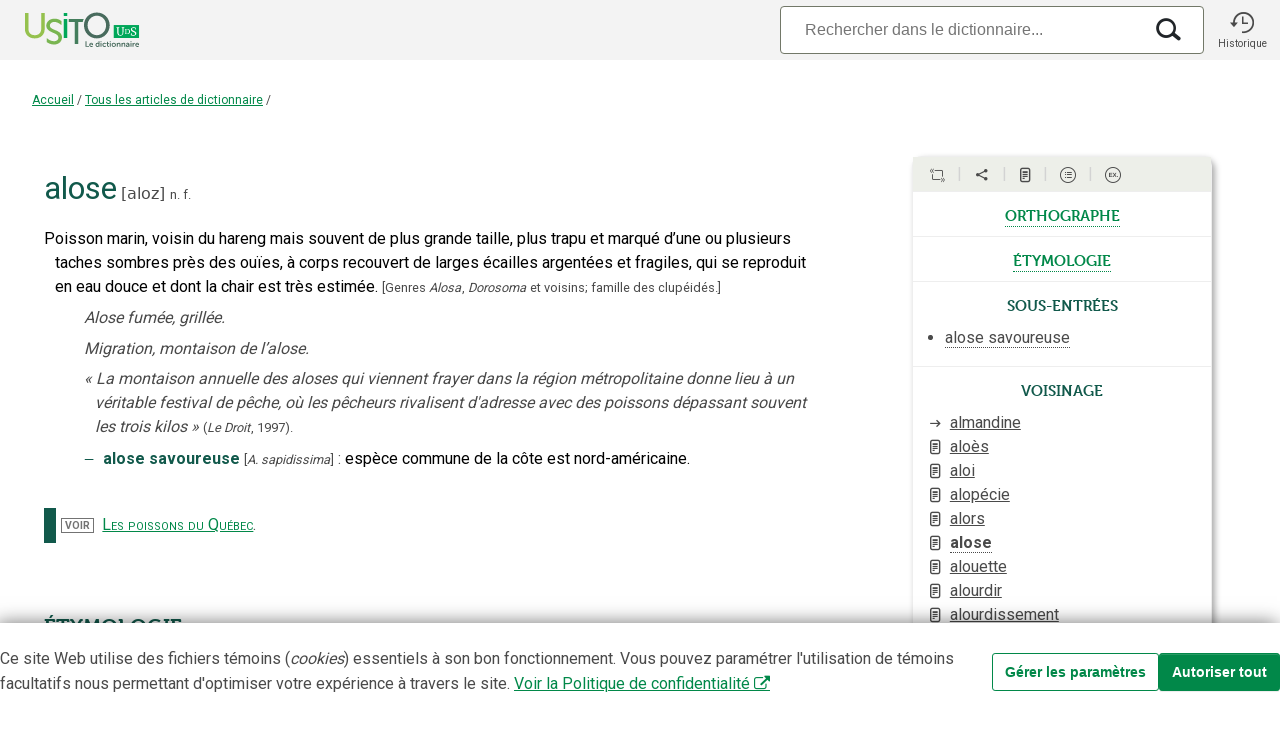

--- FILE ---
content_type: text/css
request_url: https://usito.usherbrooke.ca/udes-icons/css/udes-icons.css
body_size: 2708
content:
@font-face {
  font-family: 'udes-icons';
  src: url('../font/udes-icons.eot?19381779');
  src: url('../font/udes-icons.eot?19381779#iefix') format('embedded-opentype'),
  url('../font/udes-icons.woff2?19381779') format('woff2'),
  url('../font/udes-icons.woff?19381779') format('woff'),
  url('../font/udes-icons.ttf?19381779') format('truetype'),
  url('../font/udes-icons.svg?19381779#udes-icons') format('svg');
  font-weight: normal;
  font-style: normal;
}
/* Chrome hack: SVG is rendered more smooth in Windozze. 100% magic, uncomment if you need it. */
/* Note, that will break hinting! In other OS-es font will be not as sharp as it could be */
/*
@media screen and (-webkit-min-device-pixel-ratio:0) {
  @font-face {
    font-family: 'udes-icons';
    src: url('../font/udes-icons.svg?19381779#udes-icons') format('svg');
  }
}
*/
[class^="icon-"]:before, [class*=" icon-"]:before {
  font-family: "udes-icons";
  font-style: normal;
  font-weight: normal;
  speak: never;

  display: inline-block;
  text-decoration: inherit;
  width: 1em;
  margin-right: .2em;
  text-align: center;
  /* opacity: .8; */

  /* For safety - reset parent styles, that can break glyph codes*/
  font-variant: normal;
  text-transform: none;

  /* fix buttons height, for twitter bootstrap */
  line-height: 1em;

  /* Animation center compensation - margins should be symmetric */
  /* remove if not needed */
  margin-left: .2em;

  /* you can be more comfortable with increased icons size */
  /* font-size: 120%; */

  /* Font smoothing. That was taken from TWBS */
  -webkit-font-smoothing: antialiased;
  -moz-osx-font-smoothing: grayscale;

  /* Uncomment for 3D effect */
  /* text-shadow: 1px 1px 1px rgba(127, 127, 127, 0.3); */
}

.icon-users:before { content: '\e800'; } /* 'î €' */
.icon-user:before { content: '\e801'; } /* 'î ' */
.icon-youtube:before { content: '\e802'; } /* 'î ‚' */
.icon-bookmark-empty:before { content: '\e803'; } /* 'î ƒ' */
.icon-bookmark-full:before { content: '\e804'; } /* 'î „' */
.icon-twitter:before { content: '\e805'; } /* 'î …' */
.icon-sitemap:before { content: '\e806'; } /* 'î †' */
.icon-login:before { content: '\e807'; } /* 'î ‡' */
.icon-logout:before { content: '\e808'; } /* 'î ˆ' */
.icon-search:before { content: '\e809'; } /* 'î ‰' */
.icon-plus:before { content: '\e80a'; } /* 'î Š' */
.icon-plus-circled:before { content: '\e80b'; } /* 'î ‹' */
.icon-plus-squared:before { content: '\e80c'; } /* 'î Œ' */
.icon-plus-squared-alt:before { content: '\e80d'; } /* 'î ' */
.icon-ellipsis-vert:before { content: '\e80e'; } /* 'î Ž' */
.icon-ellipsis:before { content: '\e80f'; } /* 'î ' */
.icon-quote-left:before { content: '\e810'; } /* 'î ' */
.icon-quote-right:before { content: '\e811'; } /* 'î ‘' */
.icon-ok:before { content: '\e812'; } /* 'î ’' */
.icon-ok-circled:before { content: '\e813'; } /* 'î “' */
.icon-ok-circled2:before { content: '\e814'; } /* 'î ”' */
.icon-ok-squared:before { content: '\e815'; } /* 'î •' */
.icon-facebook:before { content: '\e816'; } /* 'î –' */
.icon-facebook-squared:before { content: '\e817'; } /* 'î —' */
.icon-minus:before { content: '\e818'; } /* 'î ˜' */
.icon-minus-circled:before { content: '\e819'; } /* 'î ™' */
.icon-minus-squared:before { content: '\e81a'; } /* 'î š' */
.icon-minus-squared-alt:before { content: '\e81b'; } /* 'î ›' */
.icon-th-large:before { content: '\e81c'; } /* 'î œ' */
.icon-th:before { content: '\e81d'; } /* 'î ' */
.icon-th-list:before { content: '\e81e'; } /* 'î ž' */
.icon-list:before { content: '\e81f'; } /* 'î Ÿ' */
.icon-list-bullet:before { content: '\e820'; } /* 'î  ' */
.icon-list-numbered:before { content: '\e821'; } /* 'î ¡' */
.icon-calendar:before { content: '\e822'; } /* 'î ¢' */
.icon-instagramm:before { content: '\e823'; } /* 'î £' */
.icon-gplus-squared:before { content: '\e824'; } /* 'î ¤' */
.icon-gplus:before { content: '\e825'; } /* 'î ¥' */
.icon-doc:before { content: '\e826'; } /* 'î ¦' */
.icon-linkedin-squared:before { content: '\e827'; } /* 'î §' */
.icon-linkedin:before { content: '\e828'; } /* 'î ¨' */
.icon-docs:before { content: '\e829'; } /* 'î ©' */
.icon-doc-text:before { content: '\e82a'; } /* 'î ª' */
.icon-doc-inv:before { content: '\e82b'; } /* 'î «' */
.icon-doc-text-inv:before { content: '\e82c'; } /* 'î ¬' */
.icon-link-ext:before { content: '\e82d'; } /* 'î ­' */
.icon-link-ext-alt:before { content: '\e82e'; } /* 'î ®' */
.icon-download:before { content: '\e82f'; } /* 'î ¯' */
.icon-upload:before { content: '\e830'; } /* 'î °' */
.icon-download-cloud:before { content: '\e831'; } /* 'î ±' */
.icon-down-dir:before { content: '\e832'; } /* 'î ²' */
.icon-up-dir:before { content: '\e833'; } /* 'î ³' */
.icon-left-dir:before { content: '\e834'; } /* 'î ´' */
.icon-right-dir:before { content: '\e835'; } /* 'î µ' */
.icon-down-open:before { content: '\e836'; } /* 'î ¶' */
.icon-left-open:before { content: '\e837'; } /* 'î ·' */
.icon-right-open:before { content: '\e838'; } /* 'î ¸' */
.icon-up-open:before { content: '\e839'; } /* 'î ¹' */
.icon-angle-left:before { content: '\e83a'; } /* 'î º' */
.icon-angle-right:before { content: '\e83b'; } /* 'î »' */
.icon-angle-up:before { content: '\e83c'; } /* 'î ¼' */
.icon-angle-down:before { content: '\e83d'; } /* 'î ½' */
.icon-upload-cloud:before { content: '\e83e'; } /* 'î ¾' */
.icon-attach:before { content: '\e83f'; } /* 'î ¿' */
.icon-info-circled:before { content: '\e840'; } /* 'î¡€' */
.icon-info:before { content: '\e841'; } /* 'î¡' */
.icon-angle-double-left:before { content: '\e842'; } /* 'î¡‚' */
.icon-angle-double-right:before { content: '\e843'; } /* 'î¡ƒ' */
.icon-align-justify:before { content: '\e844'; } /* 'î¡„' */
.icon-desktop:before { content: '\e845'; } /* 'î¡…' */
.icon-mobile:before { content: '\e846'; } /* 'î¡†' */
.icon-cog-alt:before { content: '\e847'; } /* 'î¡‡' */
.icon-cog:before { content: '\e848'; } /* 'î¡ˆ' */
.icon-phone:before { content: '\e849'; } /* 'î¡‰' */
.icon-pencil:before { content: '\e84a'; } /* 'î¡Š' */
.icon-pencil-squared:before { content: '\e84b'; } /* 'î¡‹' */
.icon-edit:before { content: '\e84c'; } /* 'î¡Œ' */
.icon-print:before { content: '\e84d'; } /* 'î¡' */
.icon-comment:before { content: '\e84e'; } /* 'î¡Ž' */
.icon-chat:before { content: '\e84f'; } /* 'î¡' */
.icon-chat-empty:before { content: '\e850'; } /* 'î¡' */
.icon-comment-empty:before { content: '\e851'; } /* 'î¡‘' */
.icon-logo-udes-square:before { content: '\e852'; } /* 'î¡’' */
.icon-logo-udes:before { content: '\e853'; } /* 'î¡“' */
.icon-stop:before { content: '\e854'; } /* 'î¡”' */
.icon-blank:before { content: '\e855'; } /* 'î¡•' */
.icon-menu:before { content: '\e856'; } /* 'î¡–' */
.icon-sliders:before { content: '\e857'; } /* 'î¡—' */
.icon-cancel:before { content: '\e858'; } /* 'î¡˜' */
.icon-cancel-circled:before { content: '\e859'; } /* 'î¡™' */
.icon-cancel-squared:before { content: '\e85a'; } /* 'î¡š' */
.icon-location:before { content: '\e85b'; } /* 'î¡›' */
.icon-mail-alt:before { content: '\e85c'; } /* 'î¡œ' */
.icon-mail:before { content: '\e85d'; } /* 'î¡' */
.icon-globe:before { content: '\e85e'; } /* 'î¡ž' */
.icon-fax:before { content: '\e85f'; } /* 'î¡Ÿ' */
.icon-videocam:before { content: '\e860'; } /* 'î¡ ' */
.icon-camera:before { content: '\e861'; } /* 'î¡¡' */
.icon-volume-down:before { content: '\e862'; } /* 'î¡¢' */
.icon-lock:before { content: '\e863'; } /* 'î¡£' */
.icon-wifi:before { content: '\e864'; } /* 'î¡¤' */
.icon-attention:before { content: '\e865'; } /* 'î¡¥' */
.icon-heart-empty:before { content: '\e866'; } /* 'î¡¦' */
.icon-heart:before { content: '\e867'; } /* 'î¡§' */
.icon-angle-circled-up:before { content: '\e868'; } /* 'î¡¨' */
.icon-angle-circled-down:before { content: '\e869'; } /* 'î¡©' */
.icon-basket:before { content: '\e86a'; } /* 'î¡ª' */
.icon-cart:before { content: '\e86b'; } /* 'î¡«' */
.icon-cart-plus:before { content: '\e86c'; } /* 'î¡¬' */
.icon-eye:before { content: '\e86d'; } /* 'î¡­' */
.icon-help-circled-1:before { content: '\e86e'; } /* 'î¡®' */
.icon-building:before { content: '\e86f'; } /* 'î¡¯' */
.icon-help:before { content: '\e870'; } /* 'î¡°' */
.icon-left-big:before { content: '\e871'; } /* 'î¡±' */
.icon-right-big:before { content: '\e872'; } /* 'î¡²' */
.icon-up-big:before { content: '\e873'; } /* 'î¡³' */
.icon-down-big:before { content: '\e874'; } /* 'î¡´' */
.icon-certificate:before { content: '\e875'; } /* 'î¡µ' */
.icon-clock:before { content: '\e876'; } /* 'î¡¶' */
.icon-dollar:before { content: '\e877'; } /* 'î¡·' */
.icon-briefcase:before { content: '\e878'; } /* 'î¡¸' */
.icon-forward:before { content: '\e879'; } /* 'î¡¹' */
.icon-group:before { content: '\e87a'; } /* 'î¡º' */
.icon-right-circled:before { content: '\e87b'; } /* 'î¡»' */
.icon-right:before { content: '\e87c'; } /* 'î¡¼' */
.icon-angle-circled-right:before { content: '\e87d'; } /* 'î¡½' */
.icon-right-circled2:before { content: '\e87e'; } /* 'î¡¾' */
.icon-right-open-big:before { content: '\e87f'; } /* 'î¡¿' */
.icon-down-open-big:before { content: '\e880'; } /* 'î¢€' */
.icon-left-open-big:before { content: '\e881'; } /* 'î¢' */
.icon-up-open-big:before { content: '\e882'; } /* 'î¢‚' */
.icon-home:before { content: '\e883'; } /* 'î¢ƒ' */
.icon-home-1:before { content: '\e884'; } /* 'î¢„' */
.icon-flag:before { content: '\e885'; } /* 'î¢…' */
.icon-star:before { content: '\e886'; } /* 'î¢†' */
.icon-star-empty:before { content: '\e887'; } /* 'î¢‡' */
.icon-users-2:before { content: '\e888'; } /* 'î¢ˆ' */
.icon-book:before { content: '\e889'; } /* 'î¢‰' */
.icon-flag-empty:before { content: '\e88a'; } /* 'î¢Š' */
.icon-football-helmet:before { content: '\e88b'; } /* 'î¢‹' */
.icon-heart-empty-1:before { content: '\e88c'; } /* 'î¢Œ' */
.icon-infinity-arrow:before { content: '\e88d'; } /* 'î¢' */
.icon-leaf-empty:before { content: '\e88e'; } /* 'î¢Ž' */
.icon-theater:before { content: '\e88f'; } /* 'î¢' */
.icon-university:before { content: '\e890'; } /* 'î¢' */
.icon-volleyball:before { content: '\e891'; } /* 'î¢‘' */
.icon-cc-nc:before { content: '\e892'; } /* 'î¢’' */
.icon-trash-empty:before { content: '\e893'; } /* 'î¢“' */
.icon-picture:before { content: '\e894'; } /* 'î¢”' */
.icon-align-left:before { content: '\e895'; } /* 'î¢•' */
.icon-giphy:before { content: '\e896'; } /* 'î¢–' */
.icon-mail-circled:before { content: '\e897'; } /* 'î¢—' */
.icon-tiktok:before { content: '\e898'; } /* 'î¢˜' */
.icon-down-open-1:before { content: '\f004'; } /* 'ï€„' */
.icon-up-open-1:before { content: '\f005'; } /* 'ï€…' */
.icon-right-open-1:before { content: '\f006'; } /* 'ï€†' */
.icon-left-open-1:before { content: '\f007'; } /* 'ï€‡' */
.icon-rss:before { content: '\f09e'; } /* 'ï‚ž' */
.icon-suitcase:before { content: '\f0f2'; } /* 'ïƒ²' */
.icon-folder-open-empty:before { content: '\f115'; } /* 'ï„•' */
.icon-shield:before { content: '\f132'; } /* 'ï„²' */
.icon-youtube-play:before { content: '\f16a'; } /* 'ï…ª' */
.icon-down:before { content: '\f175'; } /* 'ï…µ' */
.icon-up:before { content: '\f176'; } /* 'ï…¶' */
.icon-graduation-cap:before { content: '\f19d'; } /* 'ï†' */
.icon-map:before { content: '\f279'; } /* 'ï‰¹' */
.icon-snapchat-ghost:before { content: '\f2ac'; } /* 'ïŠ¬' */
.icon-snapchat-square:before { content: '\f2ad'; } /* 'ïŠ­' */
.icon-podcast:before { content: '\f2ce'; } /* 'ï‹Ž' */
.icon-twitter-circled:before { content: '\f30a'; } /* 'ïŒŠ' */
.icon-linkedin-circled:before { content: '\f319'; } /* 'ïŒ™' */
